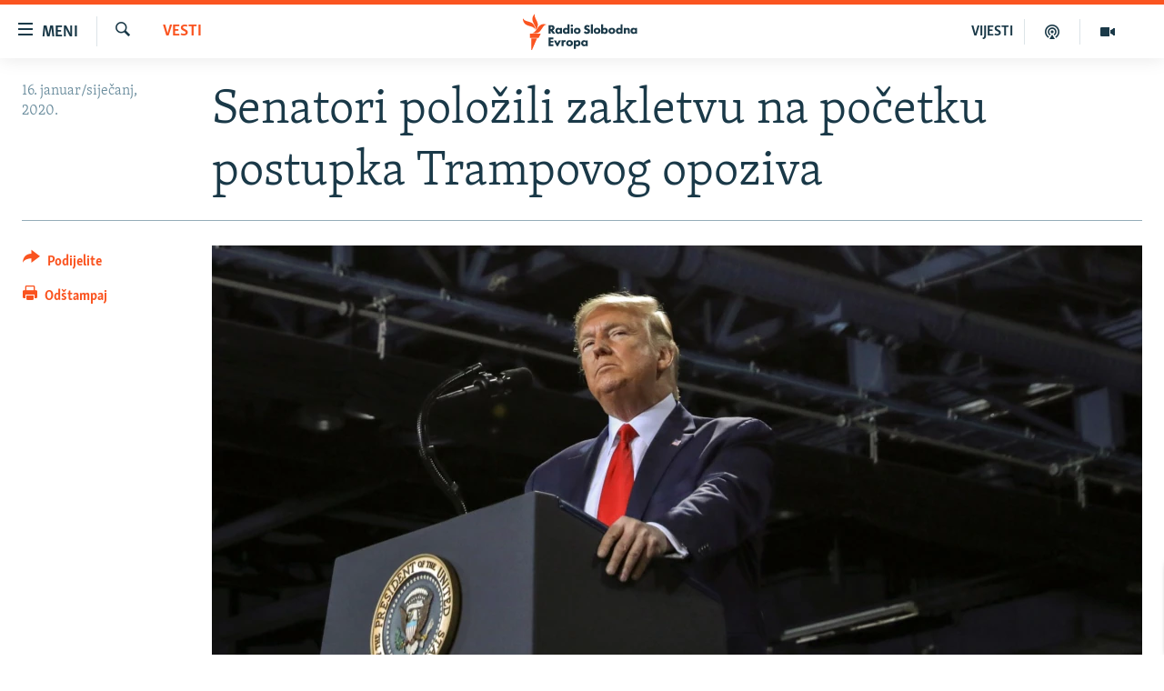

--- FILE ---
content_type: image/svg+xml
request_url: https://www.slobodnaevropa.org/Content/responsive/RFE/sh-SH/img/logo.svg
body_size: 1909
content:
<?xml version="1.0" encoding="UTF-8"?>
<svg id="balkan" xmlns="http://www.w3.org/2000/svg" viewBox="0 0 205.38 80">
  <defs>
    <style>
      .cls-1 {
        fill: #1a3948;
      }

      .cls-1, .cls-2 {
        stroke-width: 0px;
      }

      .cls-2 {
        fill: #fa5420;
      }
    </style>
  </defs>
  <path class="cls-1" d="m63.42,53.46h-4.07l-3.51-5.02v5.02h-3.32v-13.46h4.85c1.85,0,2.93.64,3.52,1.18.45.43,1.21,1.39,1.21,3.04,0,1.17-.36,2.08-1.09,2.78-.49.46-1.13.82-1.79,1l4.19,5.47Zm-7.57-7.44h.61c.58,0,1.3-.06,1.8-.55.18-.18.48-.57.48-1.22,0-.55-.2-.98-.59-1.27-.35-.26-.93-.4-1.67-.4h-.63v3.44Zm12.27,7.74c-1.47,0-2.54-.43-3.46-1.38-.89-.93-1.35-2.07-1.35-3.39,0-1.43.52-2.76,1.43-3.65.82-.8,1.96-1.24,3.22-1.24.82,0,1.93.2,2.74,1.12v-.82h3.12v9.07h-3.12v-.87c-.62.78-1.48,1.17-2.58,1.17Zm.57-7c-.57,0-1.15.23-1.54.61-.29.29-.64.79-.64,1.54s.32,1.24.58,1.52c.41.42,1.02.67,1.65.67.54,0,1.07-.21,1.45-.59.31-.29.68-.8.68-1.6,0-.61-.23-1.18-.64-1.56-.47-.44-1.11-.59-1.56-.59Zm11.1,7c-1.32,0-2.33-.39-3.18-1.24-.93-.92-1.45-2.21-1.45-3.63s.52-2.7,1.45-3.57c.85-.79,1.99-1.22,3.21-1.22,1.12,0,2.08.39,2.72,1.12v-6.45h3.12v14.7h-3.12v-.88c-.65.78-1.58,1.18-2.76,1.18Zm.75-7c-.61,0-1.08.18-1.5.57-.31.29-.68.81-.68,1.62,0,.59.25,1.16.68,1.56.4.38.93.59,1.46.59.57,0,1.18-.24,1.6-.63.24-.22.64-.71.64-1.52,0-.61-.21-1.14-.62-1.56-.42-.43-.92-.63-1.57-.63Zm10.49,6.7h-3.12v-9.07h3.12v9.07Zm-1.56-10.98c-1.01,0-1.8-.78-1.8-1.77s.79-1.77,1.8-1.77,1.8.78,1.8,1.77-.79,1.77-1.8,1.77Zm8.47,11.28c-1.61,0-3.08-.53-4.03-1.46-.87-.85-1.39-2.11-1.39-3.37s.52-2.52,1.39-3.37c.95-.93,2.42-1.46,4.03-1.46s3.08.53,4.03,1.46c.87.85,1.39,2.11,1.39,3.37s-.52,2.52-1.39,3.37c-.95.93-2.41,1.46-4.03,1.46Zm0-7.04c-.63,0-1.16.2-1.58.61-.43.42-.64.95-.64,1.6s.21,1.18.64,1.6c.41.4.95.61,1.6.61s1.14-.2,1.56-.61c.43-.42.64-.95.64-1.6s-.21-1.18-.64-1.6c-.41-.4-.94-.61-1.58-.61Zm15.2,7.04c-1.08,0-1.92-.17-2.72-.57-.76-.37-1.56-1.02-2.01-1.47l-.06-.06,1.74-2.35.08.08c.33.32.88.78,1.24,1,.52.32,1.05.46,1.66.46.39,0,.93-.08,1.36-.43.17-.14.45-.46.45-1,0-.36-.13-.63-.43-.88-.35-.28-1.15-.57-1.54-.71l-1.13-.38c-.68-.24-1.39-.52-1.93-1.08-.56-.58-.84-1.36-.84-2.38,0-1.24.39-2.24,1.21-3.05.86-.86,1.91-1.24,3.42-1.24s2.85.44,4.08,1.33l.07.05-1.51,2.4-.09-.08c-.7-.62-1.44-.93-2.21-.93-.4,0-.9.05-1.25.43-.2.2-.32.48-.32.77s.09.5.27.66c.24.22.59.35,1.16.55.15.05.32.12.51.19l1.02.38c.67.25,1.36.55,1.88,1.04.85.79,1.03,1.81,1.03,2.54,0,1.32-.46,2.58-1.23,3.35-.89.92-2.21,1.38-3.91,1.38Zm9.52-.3h-3.12v-14.7h3.12v14.7Zm6.66.3c-1.61,0-3.08-.53-4.03-1.46-.87-.85-1.39-2.11-1.39-3.37s.52-2.52,1.39-3.37c.95-.93,2.41-1.46,4.03-1.46s3.08.53,4.03,1.46c.87.85,1.39,2.11,1.39,3.37s-.52,2.52-1.39,3.37c-.95.93-2.41,1.46-4.03,1.46Zm0-7.04c-.63,0-1.16.2-1.58.61-.43.42-.64.95-.64,1.6s.21,1.18.64,1.6c.41.4.95.61,1.6.61s1.14-.2,1.56-.61c.43-.42.64-.95.64-1.6s-.21-1.18-.64-1.6c-.41-.4-.94-.61-1.58-.61Zm12.4,7.04c-1.18,0-2.11-.4-2.76-1.18v.88h-3.12v-14.7h3.12v6.45c.65-.72,1.6-1.12,2.72-1.12,1.23,0,2.37.43,3.21,1.22.94.87,1.45,2.14,1.45,3.57s-.52,2.71-1.45,3.63c-.84.85-1.85,1.24-3.17,1.24Zm-.75-7c-.66,0-1.16.2-1.57.63-.41.43-.62.95-.62,1.56,0,.81.4,1.3.64,1.52.42.39,1.03.63,1.6.63.52,0,1.06-.21,1.46-.59.43-.4.68-.97.68-1.56,0-.81-.37-1.33-.68-1.62-.42-.39-.88-.57-1.5-.57Zm11.73,7c-1.61,0-3.08-.53-4.03-1.46-.87-.85-1.39-2.11-1.39-3.37s.52-2.52,1.39-3.37c.95-.93,2.41-1.46,4.03-1.46s3.08.53,4.03,1.46c.87.85,1.39,2.11,1.39,3.37s-.52,2.52-1.39,3.37c-.95.93-2.41,1.46-4.03,1.46Zm0-7.04c-.63,0-1.16.2-1.58.61-.43.42-.64.95-.64,1.6s.21,1.18.64,1.6c.41.4.95.61,1.6.61s1.14-.2,1.56-.61c.43-.42.64-.95.64-1.6s-.21-1.18-.64-1.6c-.41-.4-.94-.61-1.58-.61Zm11,7.04c-1.32,0-2.33-.39-3.18-1.24-.93-.92-1.45-2.21-1.45-3.63s.52-2.7,1.45-3.57c.85-.79,1.99-1.22,3.21-1.22.81,0,1.91.2,2.72,1.12v-6.45h3.12v14.7h-3.12v-.88c-.65.78-1.58,1.18-2.76,1.18Zm.75-7c-.61,0-1.08.18-1.5.57-.31.29-.68.81-.68,1.62,0,.59.25,1.16.68,1.56.4.38.93.59,1.46.59.57,0,1.18-.24,1.6-.63.24-.22.64-.71.64-1.52,0-.61-.21-1.14-.62-1.56-.42-.43-.92-.63-1.57-.63Zm16.6,6.7h-3.12v-4.65c0-.63-.04-1.29-.46-1.7-.17-.17-.49-.37-1.05-.37-.6,0-.96.24-1.15.45-.48.47-.54,1.11-.54,1.62v4.65h-3.12v-9.07h3.12v.89c.92-1,1.97-1.13,2.7-1.13,1.16,0,2.03.3,2.67.92.83.81.94,1.81.94,2.68v5.71Zm5.83.3c-1.47,0-2.54-.43-3.46-1.38-.89-.93-1.35-2.07-1.35-3.39,0-1.43.52-2.76,1.43-3.65.82-.8,1.96-1.24,3.21-1.24.82,0,1.93.2,2.74,1.12v-.82h3.12v9.07h-3.12v-.87c-.62.78-1.48,1.17-2.58,1.17Zm.57-7c-.57,0-1.15.23-1.54.61-.29.29-.64.79-.64,1.54s.32,1.24.58,1.52c.4.42,1.02.67,1.65.67.54,0,1.07-.21,1.45-.59.31-.29.68-.8.68-1.6,0-.61-.23-1.18-.64-1.56-.47-.44-1.11-.59-1.56-.59Zm-127.08,26.27h-7.85v-13.46h7.85v2.78h-4.53v2.37h4.3v2.78h-4.3v2.75h4.53v2.78Zm7.23,0h-1.95l-4.69-9.07h3.43l2.23,4.63,2.23-4.63h3.43l-4.69,9.07Zm18.23.3c-1.61,0-3.08-.53-4.03-1.46-.87-.85-1.39-2.11-1.39-3.37s.52-2.52,1.39-3.37c.95-.93,2.41-1.46,4.03-1.46s3.08.53,4.03,1.46c.87.85,1.39,2.11,1.39,3.37s-.52,2.52-1.39,3.37c-.95.93-2.42,1.46-4.03,1.46Zm0-7.04c-.63,0-1.16.2-1.58.61-.43.42-.64.95-.64,1.6s.21,1.18.64,1.6c.41.4.95.61,1.6.61s1.14-.2,1.56-.61c.43-.42.64-.95.64-1.6s-.21-1.18-.64-1.6c-.41-.4-.94-.61-1.58-.61Zm9.92,11.3h-3.12v-13.62h3.12v.88c.7-.78,1.62-1.18,2.72-1.18,1.63,0,2.68.7,3.28,1.28.9.88,1.39,2.13,1.39,3.53s-.49,2.67-1.47,3.63c-.86.85-1.83,1.22-3.13,1.22-1.2,0-2.13-.38-2.79-1.13v5.39Zm2.01-11.26c-.76,0-1.26.34-1.56.63-.41.4-.66,1-.66,1.56s.23,1.1.62,1.5c.42.41,1,.65,1.59.65.54,0,1.1-.22,1.5-.59.41-.39.68-1.02.68-1.62s-.24-1.15-.66-1.54c-.41-.38-.95-.59-1.52-.59Zm11.1,7c-1.47,0-2.54-.43-3.46-1.38-.89-.93-1.35-2.07-1.35-3.39,0-1.43.52-2.76,1.43-3.65.82-.8,1.96-1.24,3.21-1.24.82,0,1.93.2,2.74,1.12v-.82h3.12v9.07h-3.12v-.87c-.62.78-1.48,1.17-2.58,1.17Zm.57-7c-.57,0-1.15.23-1.54.61-.29.29-.64.79-.64,1.54s.32,1.24.58,1.52c.4.42,1.02.67,1.65.67.54,0,1.07-.21,1.45-.59.31-.29.68-.8.68-1.6,0-.61-.23-1.18-.64-1.56-.47-.44-1.11-.59-1.56-.59Zm-33.19,6.65h-3.22v-9.17h3.22v1.03c.26-.35.58-.65.92-.85.46-.28.95-.4,1.64-.4.37,0,.96.18.96.18v3.03s-.31-.38-1.48-.41c-.55-.01-1,.18-1.36.55-.59.61-.67,1.46-.67,2.28v3.75Z"/>
  <g id="New_Symbol" data-name="New Symbol">
    <path class="cls-2" d="m52.19,24.13c-6.89.8-8.83,7.93-14.01,14.09-6.93,8.22-17.21,4-17.21,4,6.93-.86,8.92-8.04,14.23-14.17,7.04-8.13,16.99-3.91,16.99-3.91Zm-24.98,12.06s8.62-6.83,4.9-16.89c-2.8-7.59-8.2-12.97-5.34-19.3,0,0-8.54,6.93-4.98,16.89,2.72,7.62,8.28,12.97,5.42,19.3Zm-.5-1.45s.83-11.07-8.72-15.28C10.54,16.19,2.71,16.49.03,10.08c0,0-1.06,11,9.07,15.26,7.5,3.15,14.93,2.99,17.61,9.4Zm-11.35,18.59h19.37l4.52-9.09H15.36v9.09Zm3.09,26.67h1.63l11.12-25.45h-12.75v25.45Z"/>
  </g>
</svg>